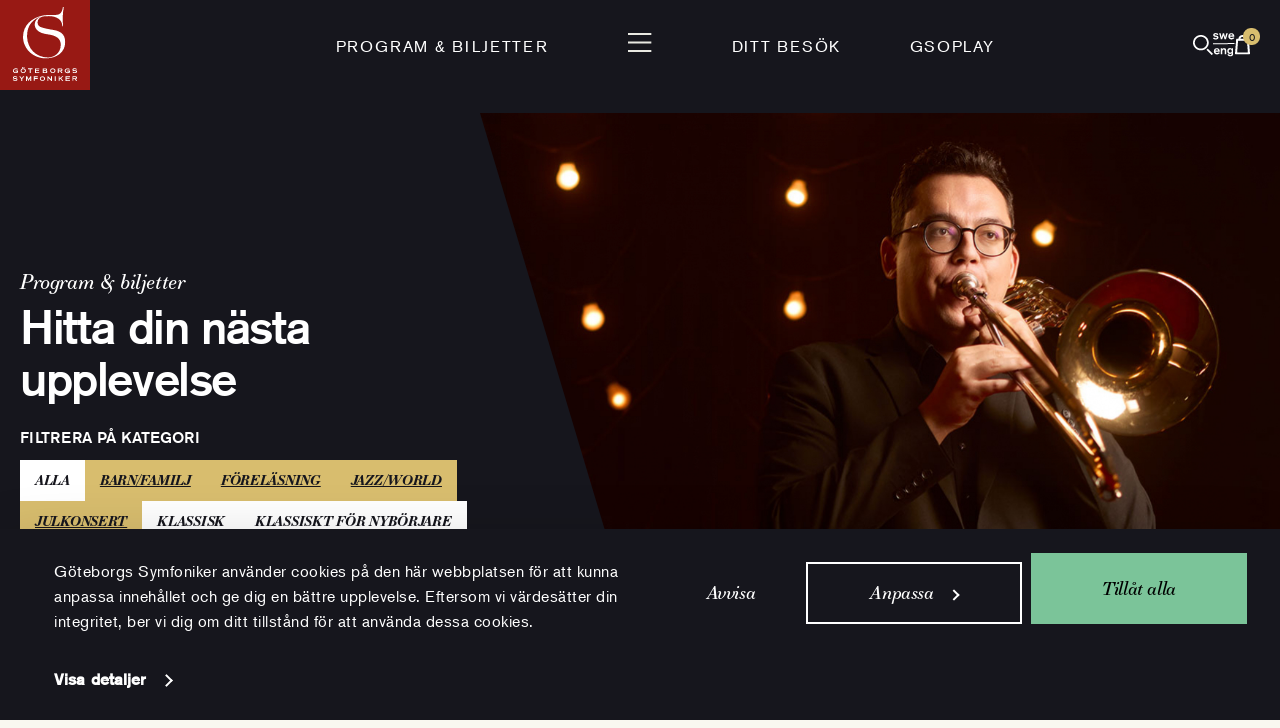

--- FILE ---
content_type: text/html; charset=UTF-8
request_url: https://www.gso.se/program/konserter/?concert_genre%5B0%5D=352&concert_genre%5B1%5D=28&concert_genre%5B2%5D=280&concert_genre%5B3%5D=12&concert_genre%5B4%5D=11&concert_genre%5B5%5D=13
body_size: 16847
content:
<!doctype html>
<html lang="sv-SE" class="">
	<head>
		<meta charset="utf-8" />

		<meta name="viewport" content="width=device-width, initial-scale=1.0" />

		<link rel="apple-touch-icon-precomposed" sizes="57x57" href="https://www.gso.se/wp-content/themes/gso-v2/assets/images/icons/apple-touch-icon-57x57.png" />
		<link rel="apple-touch-icon-precomposed" sizes="114x114" href="https://www.gso.se/wp-content/themes/gso-v2/assets/images/icons/apple-touch-icon-114x114.png" />
		<link rel="apple-touch-icon-precomposed" sizes="72x72" href="https://www.gso.se/wp-content/themes/gso-v2/assets/images/icons/apple-touch-icon-72x72.png" />
		<link rel="apple-touch-icon-precomposed" sizes="144x144" href="https://www.gso.se/wp-content/themes/gso-v2/assets/images/icons/apple-touch-icon-144x144.png" />
		<link rel="apple-touch-icon-precomposed" sizes="60x60" href="https://www.gso.se/wp-content/themes/gso-v2/assets/images/icons/apple-touch-icon-60x60.png" />
		<link rel="apple-touch-icon-precomposed" sizes="120x120" href="https://www.gso.se/wp-content/themes/gso-v2/assets/images/icons/apple-touch-icon-120x120.png" />
		<link rel="apple-touch-icon-precomposed" sizes="76x76" href="https://www.gso.se/wp-content/themes/gso-v2/assets/images/icons/apple-touch-icon-76x76.png" />
		<link rel="apple-touch-icon-precomposed" sizes="152x152" href="https://www.gso.se/wp-content/themes/gso-v2/assets/images/icons/apple-touch-icon-152x152.png" />
		<link rel="icon" type="image/png" href="https://www.gso.se/wp-content/themes/gso-v2/assets/images/icons/favicon-196x196.png" sizes="196x196" />
		<link rel="icon" type="image/png" href="https://www.gso.se/wp-content/themes/gso-v2/assets/images/icons/favicon-96x96.png" sizes="96x96" />
		<link rel="icon" type="image/png" href="https://www.gso.se/wp-content/themes/gso-v2/assets/images/icons/favicon-32x32.png" sizes="32x32" />
		<link rel="icon" type="image/png" href="https://www.gso.se/wp-content/themes/gso-v2/assets/images/icons/favicon-16x16.png" sizes="16x16" />
		<link rel="icon" type="image/png" href="https://www.gso.se/wp-content/themes/gso-v2/assets/images/icons/favicon-128.png" sizes="128x128" />
		<meta name="msapplication-TileImage" content="https://www.gso.se/wp-content/themes/gso-v2/assets/images/icons/mstile-144x144.png" />
		<meta name="apple-mobile-web-app-title" content="GSO">
		<meta name="msapplication-square70x70logo" content="https://www.gso.se/wp-content/themes/gso-v2/assets/images/icons/mstile-70x70.png" />
		<meta name="msapplication-square150x150logo" content="https://www.gso.se/wp-content/themes/gso-v2/assets/images/icons/mstile-150x150.png" />
		<meta name="msapplication-wide310x150logo" content="https://www.gso.se/wp-content/themes/gso-v2/assets/images/icons/mstile-310x150.png" />
		<meta name="msapplication-square310x310logo" content="https://www.gso.se/wp-content/themes/gso-v2/assets/images/icons/mstile-310x310.png" />
		<script>
			var ajaxurl = 'https://www.gso.se/wp-admin/admin-ajax.php?lang=sv';
			window.siteLanguage= 'sv';
			window.languageStrings = {
				emailAddress: 'E-postadress'
			};
		</script>
		<meta name='robots' content='max-image-preview:large' />
	<style>img:is([sizes="auto" i], [sizes^="auto," i]) { contain-intrinsic-size: 3000px 1500px }</style>
	<link rel="alternate" hreflang="sv-se" href="https://www.gso.se/program/konserter/" />
<link rel="alternate" hreflang="en-us" href="https://www.gso.se/en/programme/concerts-2/" />
<link rel="alternate" hreflang="x-default" href="https://www.gso.se/program/konserter/" />
<link rel='stylesheet' id='wp-block-library-css' href='https://www.gso.se/wp-includes/css/dist/block-library/style.min.css?ver=6.8.3' type='text/css' media='all' />
<style id='classic-theme-styles-inline-css' type='text/css'>
/*! This file is auto-generated */
.wp-block-button__link{color:#fff;background-color:#32373c;border-radius:9999px;box-shadow:none;text-decoration:none;padding:calc(.667em + 2px) calc(1.333em + 2px);font-size:1.125em}.wp-block-file__button{background:#32373c;color:#fff;text-decoration:none}
</style>
<style id='global-styles-inline-css' type='text/css'>
:root{--wp--preset--aspect-ratio--square: 1;--wp--preset--aspect-ratio--4-3: 4/3;--wp--preset--aspect-ratio--3-4: 3/4;--wp--preset--aspect-ratio--3-2: 3/2;--wp--preset--aspect-ratio--2-3: 2/3;--wp--preset--aspect-ratio--16-9: 16/9;--wp--preset--aspect-ratio--9-16: 9/16;--wp--preset--color--black: #000000;--wp--preset--color--cyan-bluish-gray: #abb8c3;--wp--preset--color--white: #ffffff;--wp--preset--color--pale-pink: #f78da7;--wp--preset--color--vivid-red: #cf2e2e;--wp--preset--color--luminous-vivid-orange: #ff6900;--wp--preset--color--luminous-vivid-amber: #fcb900;--wp--preset--color--light-green-cyan: #7bdcb5;--wp--preset--color--vivid-green-cyan: #00d084;--wp--preset--color--pale-cyan-blue: #8ed1fc;--wp--preset--color--vivid-cyan-blue: #0693e3;--wp--preset--color--vivid-purple: #9b51e0;--wp--preset--gradient--vivid-cyan-blue-to-vivid-purple: linear-gradient(135deg,rgba(6,147,227,1) 0%,rgb(155,81,224) 100%);--wp--preset--gradient--light-green-cyan-to-vivid-green-cyan: linear-gradient(135deg,rgb(122,220,180) 0%,rgb(0,208,130) 100%);--wp--preset--gradient--luminous-vivid-amber-to-luminous-vivid-orange: linear-gradient(135deg,rgba(252,185,0,1) 0%,rgba(255,105,0,1) 100%);--wp--preset--gradient--luminous-vivid-orange-to-vivid-red: linear-gradient(135deg,rgba(255,105,0,1) 0%,rgb(207,46,46) 100%);--wp--preset--gradient--very-light-gray-to-cyan-bluish-gray: linear-gradient(135deg,rgb(238,238,238) 0%,rgb(169,184,195) 100%);--wp--preset--gradient--cool-to-warm-spectrum: linear-gradient(135deg,rgb(74,234,220) 0%,rgb(151,120,209) 20%,rgb(207,42,186) 40%,rgb(238,44,130) 60%,rgb(251,105,98) 80%,rgb(254,248,76) 100%);--wp--preset--gradient--blush-light-purple: linear-gradient(135deg,rgb(255,206,236) 0%,rgb(152,150,240) 100%);--wp--preset--gradient--blush-bordeaux: linear-gradient(135deg,rgb(254,205,165) 0%,rgb(254,45,45) 50%,rgb(107,0,62) 100%);--wp--preset--gradient--luminous-dusk: linear-gradient(135deg,rgb(255,203,112) 0%,rgb(199,81,192) 50%,rgb(65,88,208) 100%);--wp--preset--gradient--pale-ocean: linear-gradient(135deg,rgb(255,245,203) 0%,rgb(182,227,212) 50%,rgb(51,167,181) 100%);--wp--preset--gradient--electric-grass: linear-gradient(135deg,rgb(202,248,128) 0%,rgb(113,206,126) 100%);--wp--preset--gradient--midnight: linear-gradient(135deg,rgb(2,3,129) 0%,rgb(40,116,252) 100%);--wp--preset--font-size--small: 13px;--wp--preset--font-size--medium: 20px;--wp--preset--font-size--large: 36px;--wp--preset--font-size--x-large: 42px;--wp--preset--spacing--20: 0.44rem;--wp--preset--spacing--30: 0.67rem;--wp--preset--spacing--40: 1rem;--wp--preset--spacing--50: 1.5rem;--wp--preset--spacing--60: 2.25rem;--wp--preset--spacing--70: 3.38rem;--wp--preset--spacing--80: 5.06rem;--wp--preset--shadow--natural: 6px 6px 9px rgba(0, 0, 0, 0.2);--wp--preset--shadow--deep: 12px 12px 50px rgba(0, 0, 0, 0.4);--wp--preset--shadow--sharp: 6px 6px 0px rgba(0, 0, 0, 0.2);--wp--preset--shadow--outlined: 6px 6px 0px -3px rgba(255, 255, 255, 1), 6px 6px rgba(0, 0, 0, 1);--wp--preset--shadow--crisp: 6px 6px 0px rgba(0, 0, 0, 1);}:where(.is-layout-flex){gap: 0.5em;}:where(.is-layout-grid){gap: 0.5em;}body .is-layout-flex{display: flex;}.is-layout-flex{flex-wrap: wrap;align-items: center;}.is-layout-flex > :is(*, div){margin: 0;}body .is-layout-grid{display: grid;}.is-layout-grid > :is(*, div){margin: 0;}:where(.wp-block-columns.is-layout-flex){gap: 2em;}:where(.wp-block-columns.is-layout-grid){gap: 2em;}:where(.wp-block-post-template.is-layout-flex){gap: 1.25em;}:where(.wp-block-post-template.is-layout-grid){gap: 1.25em;}.has-black-color{color: var(--wp--preset--color--black) !important;}.has-cyan-bluish-gray-color{color: var(--wp--preset--color--cyan-bluish-gray) !important;}.has-white-color{color: var(--wp--preset--color--white) !important;}.has-pale-pink-color{color: var(--wp--preset--color--pale-pink) !important;}.has-vivid-red-color{color: var(--wp--preset--color--vivid-red) !important;}.has-luminous-vivid-orange-color{color: var(--wp--preset--color--luminous-vivid-orange) !important;}.has-luminous-vivid-amber-color{color: var(--wp--preset--color--luminous-vivid-amber) !important;}.has-light-green-cyan-color{color: var(--wp--preset--color--light-green-cyan) !important;}.has-vivid-green-cyan-color{color: var(--wp--preset--color--vivid-green-cyan) !important;}.has-pale-cyan-blue-color{color: var(--wp--preset--color--pale-cyan-blue) !important;}.has-vivid-cyan-blue-color{color: var(--wp--preset--color--vivid-cyan-blue) !important;}.has-vivid-purple-color{color: var(--wp--preset--color--vivid-purple) !important;}.has-black-background-color{background-color: var(--wp--preset--color--black) !important;}.has-cyan-bluish-gray-background-color{background-color: var(--wp--preset--color--cyan-bluish-gray) !important;}.has-white-background-color{background-color: var(--wp--preset--color--white) !important;}.has-pale-pink-background-color{background-color: var(--wp--preset--color--pale-pink) !important;}.has-vivid-red-background-color{background-color: var(--wp--preset--color--vivid-red) !important;}.has-luminous-vivid-orange-background-color{background-color: var(--wp--preset--color--luminous-vivid-orange) !important;}.has-luminous-vivid-amber-background-color{background-color: var(--wp--preset--color--luminous-vivid-amber) !important;}.has-light-green-cyan-background-color{background-color: var(--wp--preset--color--light-green-cyan) !important;}.has-vivid-green-cyan-background-color{background-color: var(--wp--preset--color--vivid-green-cyan) !important;}.has-pale-cyan-blue-background-color{background-color: var(--wp--preset--color--pale-cyan-blue) !important;}.has-vivid-cyan-blue-background-color{background-color: var(--wp--preset--color--vivid-cyan-blue) !important;}.has-vivid-purple-background-color{background-color: var(--wp--preset--color--vivid-purple) !important;}.has-black-border-color{border-color: var(--wp--preset--color--black) !important;}.has-cyan-bluish-gray-border-color{border-color: var(--wp--preset--color--cyan-bluish-gray) !important;}.has-white-border-color{border-color: var(--wp--preset--color--white) !important;}.has-pale-pink-border-color{border-color: var(--wp--preset--color--pale-pink) !important;}.has-vivid-red-border-color{border-color: var(--wp--preset--color--vivid-red) !important;}.has-luminous-vivid-orange-border-color{border-color: var(--wp--preset--color--luminous-vivid-orange) !important;}.has-luminous-vivid-amber-border-color{border-color: var(--wp--preset--color--luminous-vivid-amber) !important;}.has-light-green-cyan-border-color{border-color: var(--wp--preset--color--light-green-cyan) !important;}.has-vivid-green-cyan-border-color{border-color: var(--wp--preset--color--vivid-green-cyan) !important;}.has-pale-cyan-blue-border-color{border-color: var(--wp--preset--color--pale-cyan-blue) !important;}.has-vivid-cyan-blue-border-color{border-color: var(--wp--preset--color--vivid-cyan-blue) !important;}.has-vivid-purple-border-color{border-color: var(--wp--preset--color--vivid-purple) !important;}.has-vivid-cyan-blue-to-vivid-purple-gradient-background{background: var(--wp--preset--gradient--vivid-cyan-blue-to-vivid-purple) !important;}.has-light-green-cyan-to-vivid-green-cyan-gradient-background{background: var(--wp--preset--gradient--light-green-cyan-to-vivid-green-cyan) !important;}.has-luminous-vivid-amber-to-luminous-vivid-orange-gradient-background{background: var(--wp--preset--gradient--luminous-vivid-amber-to-luminous-vivid-orange) !important;}.has-luminous-vivid-orange-to-vivid-red-gradient-background{background: var(--wp--preset--gradient--luminous-vivid-orange-to-vivid-red) !important;}.has-very-light-gray-to-cyan-bluish-gray-gradient-background{background: var(--wp--preset--gradient--very-light-gray-to-cyan-bluish-gray) !important;}.has-cool-to-warm-spectrum-gradient-background{background: var(--wp--preset--gradient--cool-to-warm-spectrum) !important;}.has-blush-light-purple-gradient-background{background: var(--wp--preset--gradient--blush-light-purple) !important;}.has-blush-bordeaux-gradient-background{background: var(--wp--preset--gradient--blush-bordeaux) !important;}.has-luminous-dusk-gradient-background{background: var(--wp--preset--gradient--luminous-dusk) !important;}.has-pale-ocean-gradient-background{background: var(--wp--preset--gradient--pale-ocean) !important;}.has-electric-grass-gradient-background{background: var(--wp--preset--gradient--electric-grass) !important;}.has-midnight-gradient-background{background: var(--wp--preset--gradient--midnight) !important;}.has-small-font-size{font-size: var(--wp--preset--font-size--small) !important;}.has-medium-font-size{font-size: var(--wp--preset--font-size--medium) !important;}.has-large-font-size{font-size: var(--wp--preset--font-size--large) !important;}.has-x-large-font-size{font-size: var(--wp--preset--font-size--x-large) !important;}
:where(.wp-block-post-template.is-layout-flex){gap: 1.25em;}:where(.wp-block-post-template.is-layout-grid){gap: 1.25em;}
:where(.wp-block-columns.is-layout-flex){gap: 2em;}:where(.wp-block-columns.is-layout-grid){gap: 2em;}
:root :where(.wp-block-pullquote){font-size: 1.5em;line-height: 1.6;}
</style>
<link rel='stylesheet' id='contact-form-7-css' href='https://www.gso.se/wp-content/plugins/contact-form-7/includes/css/styles.css?ver=6.0.6' type='text/css' media='all' />
<link rel='stylesheet' id='main-stylesheet-css' href='https://www.gso.se/wp-content/themes/gso-v2/assets/styles/app.css?id=e641d629f8efd3a2441f&#038;ver=6.8.3' type='text/css' media='all' />
<script type="text/javascript" id="main-script-js-extra">
/* <![CDATA[ */
var tpl_url = {"template_url":"https:\/\/www.gso.se\/wp-content\/themes\/gso-v2"};
/* ]]> */
</script>
<script type="text/javascript" src="https://www.gso.se/wp-content/themes/gso-v2/assets/scripts/app.js?id=1b7c58d6480908e4a62a&amp;ver=6.8.3" id="main-script-js"></script>
<link rel="https://api.w.org/" href="https://www.gso.se/wp-json/" /><link rel="alternate" title="JSON" type="application/json" href="https://www.gso.se/wp-json/wp/v2/pages/2656" /><link rel="alternate" title="oEmbed (JSON)" type="application/json+oembed" href="https://www.gso.se/wp-json/oembed/1.0/embed?url=https%3A%2F%2Fwww.gso.se%2Fprogram%2Fkonserter%2F" />
<link rel="alternate" title="oEmbed (XML)" type="text/xml+oembed" href="https://www.gso.se/wp-json/oembed/1.0/embed?url=https%3A%2F%2Fwww.gso.se%2Fprogram%2Fkonserter%2F&#038;format=xml" />
<meta name="generator" content="WPML ver:4.7.6 stt:1,52;" />
<meta name="description" content="Konserter i Göteborg - hitta din nästa upplevelse i Göteborgs Konserthus! Klassisk musik, jazz, stand up, pop, världsmusik, poddare och mycket mer.">    <meta property="og:title" content="Hitta konsert" />
    <meta property="og:type" content="article" />
    <meta property="og:image" content="https://www.gso.se/wp-content/uploads/2026/01/gso-2526-arno03391-2-1920x1254-foto-nadim-elazzeh_750x750_acf_cropped-3.jpg" />
    <meta property="og:image:width" content="750" />
    <meta property="og:image:height" content="750" />
    <meta property="og:description" content="Hitta din nästa upplevelse i Göteborgs Konserthus." />
    <meta property="og:site_name" content="Göteborgs Symfoniker" />
  <link rel="canonical" href="https://www.gso.se/program/konserter/" />

		<title>Hitta konsert | Göteborgs Konserthus</title>

	</head>
    <body class="wp-singular page-template page-template-templates page-template-concert-filter page-template-templatesconcert-filter-php page page-id-2656 page-child parent-pageid-18 wp-theme-gso-v2">

		<!-- Google Tag Manager -->
		<noscript><iframe src="//www.googletagmanager.com/ns.html?id=GTM-TFZHGW"
		height="0" width="0" style="display:none;visibility:hidden"></iframe></noscript>
		<script>(function(w,d,s,l,i){w[l]=w[l]||[];w[l].push({'gtm.start':
		new Date().getTime(),event:'gtm.js'});var f=d.getElementsByTagName(s)[0],
		j=d.createElement(s),dl=l!='dataLayer'?'&l='+l:'';j.async=true;j.src=
		'//www.googletagmanager.com/gtm.js?id='+i+dl;f.parentNode.insertBefore(j,f);
		})(window,document,'script','dataLayer','GTM-TFZHGW');</script>
		<!-- End Google Tag Manager -->
		<header id="page-header">
			<nav id="top-bar" aria-label="Toppmeny">
				<a class="top-bar-logo" href="https://www.gso.se/" rel="home">
					<img alt="Göteborgs Symfoniker" src="https://www.gso.se/wp-content/themes/gso-v2/assets/images/gso-top-logo.svg?id=c74af9de2077fc8b18cd" />
				</a>

				<div class="top-bar-menu">
					<div class="top-bar-menu-left">
																						<a
		href="/program/konserter"
		class=""
					>Program &amp; Biljetter</a>
																												</div>
								<div class="top-bar-menu-center">
								<button aria-controls="site-navigation" aria-expanded="false">
									<img
										src="https://www.gso.se/wp-content/themes/gso-v2/assets/images/menu-open.svg?id=96ccccc55b87a5ea71c5"
										alt="Öppna sidnavigering"
									>
								</button>
								</div>
								<div class="top-bar-menu-right">
																													<a
		href="/ditt-besok/"
		class=""
					>Ditt besök</a>
																													<a
		href="https://www.gso.se/gsoplay/"
		class=""
					>GSOplay</a>
																		</div>
				</div>

				<div class="top-bar-icons">
					<button class="last-seen hidden" aria-controls="header-last-seen" aria-expanded="false">
						<img src="https://www.gso.se/wp-content/themes/gso-v2/assets/images/gso-icons/eye.svg" alt="Senast visade">
					</button>
					<button class="search mobile:order-first" aria-controls="site-search" aria-expanded="false">
						<img src="https://www.gso.se/wp-content/themes/gso-v2/assets/images/gso-icons/search.svg" alt="Sök">
					</button>
					<a class="language mobile:hidden" href="https://www.gso.se/en/programme/concerts-2/">
						<img
							src="https://www.gso.se/wp-content/themes/gso-v2/assets/images/gso-icons/lang.svg"
							alt="swe/eng - Byt språk till Engelska"
						>
					</a>
					<button class="cart" aria-controls="header-cart" aria-expanded="false">
						<img src="https://www.gso.se/wp-content/themes/gso-v2/assets/images/gso-icons/cart.svg" alt="Varukorg">
						<span class="badge cart-count hidden">0</span>
					</button>
				</div>
			</nav>

			
			<div id="header-cart">
			    <div class="popover-indicator"></div>
			    <button class="button-close" aria-controls="header-cart" aria-expanded="false">
				<img
				    src="https://www.gso.se/wp-content/themes/gso-v2/assets/images/menu-close.svg?id=33453ec979232c71b75c"
				    alt="Stäng varukorg"
				>
			    </button>
					<div class="content" data-currency="kr" data-iframe-url="https://tickets.gso.se/sv/itix" data-locale="sv">
					<h6 class="header">Varukorg</h6>
					<p class="body">Varukorgen är tom</p>
					<div class="has-items hidden">
						<div class="gso-box-list compact-rows"></div>
						<a
								class="to-cart-checkout"
								href="https://tickets.gso.se/sv/buyingflow/purchase/"
								>Betala</a>
					</div>

				</div>
			</div>

			<div id="header-last-seen">
			    <div class="popover-indicator"></div>
			    <button class="button-close" aria-controls="header-last-seen" aria-expanded="false">
				<img
				    src="https://www.gso.se/wp-content/themes/gso-v2/assets/images/menu-close.svg?id=33453ec979232c71b75c"
				    alt="Stäng senast visade"
				>
			    </button>
			    <div class="content">
					<h6 class="header">Senast visade</h6>
					<p class="body">Inga visade konserter</p>
					<div class="gso-box-list compact-rows hidden"></div>
			    </div>
			</div>
		</header>

		<nav id="site-navigation" aria-label="Huvudmeny">
			<div class="site-navigation-bar">
				<div class="site-navigation-bar-icons-left">
					<a class="my-pages"
					   data-subscriber-url="https://www.gso.se/webbprofil-abonnent/"
					   data-regular-url="https://www.gso.se/webbprofil/"
					   data-create-profile-url="https://www.gso.se/skapa-en-webbprofil/"
					   href="https://www.gso.se/skapa-en-webbprofil/">
						<img src="https://www.gso.se/wp-content/themes/gso-v2/assets/images/gso-icons/person.svg" alt="Min webbprofil">
						<span>Min webbprofil</span>
					</a>

					<a class="language-small desktop:hidden" href="https://www.gso.se/en/programme/concerts-2/">
						<img
							src="https://www.gso.se/wp-content/themes/gso-v2/assets/images/gso-icons/lang.svg"
							alt="swe/eng - Byt språk till Engelska"
						>
					</a>
				</div>
				<button class="site-navigation-close" aria-controls="site-navigation" aria-expanded="false" aria-label="Stäng navigation">
					<img
						src="https://www.gso.se/wp-content/themes/gso-v2/assets/images/menu-close.svg?id=33453ec979232c71b75c"
						alt=""
					>
				</button>
				<div class="site-navigation-bar-icons-right">
					<button class="search" aria-controls="site-search" aria-expanded="false">
						<img src="https://www.gso.se/wp-content/themes/gso-v2/assets/images/gso-icons/search.svg" alt="Sök">
					</button>
					<button class="last-seen hidden desktop:hidden" aria-controls="header-last-seen" aria-expanded="false">
						<img src="https://www.gso.se/wp-content/themes/gso-v2/assets/images/gso-icons/eye.svg" alt="Senast visade">
					</button>
					<a class="language mobile:hidden" href="https://www.gso.se/en/programme/concerts-2/">
						<img
							src="https://www.gso.se/wp-content/themes/gso-v2/assets/images/gso-icons/lang.svg"
							alt="swe/eng - Byt språk till Engelska"
						>
					</a>
					<button class="cart" aria-controls="header-cart" aria-expanded="false">
						<img src="https://www.gso.se/wp-content/themes/gso-v2/assets/images/gso-icons/cart.svg" alt="Varukorg">
						<span class="badge cart-count hidden">0</span>
					</button>
				</div>
			</div>
							<ul class="menu site-navigation-content site-navigation-content-desktop">
														
								<li class="site-navigation-content-item ">							<a
		href="https://www.gso.se/program/konserter/"
		class=""
					>Program &amp; biljetter</a>

													<ul class="menu" >
																																			<li>
											<a
		href="https://www.gso.se/program/presentkort/"
		class=""
					>Presentkort</a>
									</li>
																										<li>
											<a
		href="https://www.gso.se/program/abonnemang/"
		class=""
					>Abonnemang</a>
									</li>
																										<li>
											<a
		href="https://www.gso.se/program/biljettinformation/"
		class=""
					>Biljettinformation</a>
									</li>
															</ul>
																						
				</li>				<li class="site-navigation-content-item ">							<a
		href="https://www.gso.se/ditt-besok/"
		class=""
					>Ditt besök</a>

													<ul class="menu" >
																																			<li>
											<a
		href="https://www.gso.se/ditt-besok/upplevelsen/"
		class=""
					>Upplevelsen</a>
									</li>
																										<li>
											<a
		href="https://www.gso.se/ditt-besok/mat-dryck/"
		class=""
					>Mat &amp; dryck</a>
									</li>
																										<li>
											<a
		href="https://www.gso.se/ditt-besok/tillganglighet/"
		class=""
					>Tillgänglighet</a>
									</li>
																										<li>
											<a
		href="https://www.gso.se/ditt-besok/ett-tryggt-och-sakert-besok/"
		class=""
					>Tryggt &amp; säkert besök</a>
									</li>
															</ul>
																						
				</li>				<li class="site-navigation-content-item gsoplay">							<a
		href="https://www.gso.se/gsoplay/"
		class="gsoplay"
					><i class="gso-icon-gsoplay"></i>GSOplay</a>

																						
				</li>				<li class="site-navigation-content-item ">							<a
		href="https://www.gso.se/goteborgs-symfoniker/"
		class=""
					>Göteborgs Symfoniker</a>

													<ul class="menu" >
																																			<li>
											<a
		href="https://www.gso.se/goteborgs-symfoniker/orkestern/"
		class=""
					>Orkestern</a>
									</li>
																										<li>
											<a
		href="https://www.gso.se/goteborgs-symfoniker/dirigenter/"
		class=""
					>Dirigenter</a>
									</li>
																										<li>
											<a
		href="https://www.gso.se/goteborgs-symfoniker/korer-ensembler/"
		class=""
					>Körer &amp; ensembler</a>
									</li>
																										<li>
											<a
		href="https://www.gso.se/goteborgs-symfoniker/partners-samarbeten/"
		class=""
					>Partners &amp; samarbeten</a>
									</li>
															</ul>
																						
				</li>				<li class="site-navigation-content-item ">							<a
		href="https://www.gso.se/konserthuset/"
		class=""
					>Konserthuset</a>

													<ul class="menu" >
																																			<li>
											<a
		href="https://www.gso.se/konserthuset/husets-scener/"
		class=""
					>Våra scener</a>
									</li>
																										<li>
											<a
		href="https://www.gso.se/konserthuset/hyr-konserthuset/"
		class=""
					>Hyra Konserthuset</a>
									</li>
																										<li>
											<a
		href="https://www.gso.se/konserthuset/konst-i-konserthuset/"
		class=""
					>Konst i Konserthuset</a>
									</li>
																										<li>
											<a
		href="https://www.gso.se/konserthuset/orgel-i-goteborgs-konserthus/"
		class=""
					>Orgel i Konserthuset</a>
									</li>
															</ul>
																						
				</li>				<li class="site-navigation-content-item ">							<a
		href="https://www.gso.se/upptack/"
		class=""
					>Upptäck</a>

													<ul class="menu" >
																																			<li>
											<a
		href="https://www.gso.se/upptack/kompositorer/"
		class=""
					>Lär känna kompositörerna</a>
									</li>
																										<li>
											<a
		href="https://www.gso.se/upptack/chatt-tone/"
		class=""
					>Utforska med Tone</a>
									</li>
																										<li>
											<a
		href="https://www.gso.se/upptack/ordlista/orkesterinstrumenten/"
		class=""
					>Orkesterinstrumenten</a>
									</li>
																										<li>
											<a
		href="https://www.gso.se/upptack/podiet/"
		class=""
					>Klassiska magasinet Podiet</a>
									</li>
																										<li>
											<a
		href="https://www.gso.se/upptack/podd/"
		class=""
					>Podd</a>
									</li>
																										<li>
											<a
		href="https://www.gso.se/upptack/blogg/"
		class=""
					>Blogg</a>
									</li>
																										<li>
											<a
		href="https://www.gso.se/upptack/press/"
		class=""
					>Press</a>
									</li>
															</ul>
																						
				</li>				<li class="site-navigation-content-item ">							<a
		href="https://www.gso.se/barn-unga/"
		class=""
					>Barn &amp; Unga</a>

													<ul class="menu" >
																																			<li>
											<a
		href="https://www.gso.se/barn-unga/skolkonserter/"
		class=""
					>Skolkonserter</a>
									</li>
																										<li>
											<a
		href="https://www.gso.se/barn-unga/spelaochsjung/"
		class=""
					>Spela &amp; sjung hos oss</a>
									</li>
																										<li>
											<a
		href="https://www.gso.se/barn-unga/spelaochsjung/side-by-side/"
		class=""
					>Musiklägret Side by Side</a>
									</li>
																										<li>
											<a
		href="https://www.gso.se/barn-unga/for-pedagoger/"
		class=""
					>För pedagoger</a>
									</li>
																										<li>
											<a
		href="https://www.gso.se/barn-unga/octomonk/"
		class=""
					>Plugga med Octomonk</a>
									</li>
																										<li>
											<a
		href="https://www.gso.se/barn-unga/studiebesok/"
		class=""
					>Studiebesök</a>
									</li>
															</ul>
																						
				</li>				<li class="site-navigation-content-item ">							<a
		href="https://www.gso.se/organisationen/"
		class=""
					>Organisationen</a>

																						
															<a
		href="https://www.gso.se/organisationen/hallbarhet/"
		class=""
					>Hållbarhet</a>

																						
															<a
		href="https://www.gso.se/kontakt-oppettider/"
		class=""
					>Kontakt &amp; öppettider</a>

																						
															<a
		href="https://www.gso.se/for-foretag/"
		class=""
					>För företag</a>

																													</li>
								</ul>
							<ul class="menu site-navigation-content site-navigation-content-mobile">
														
								<li class="site-navigation-content-item ">							<a
		href="https://www.gso.se/program/konserter/"
		class=""
				data-submenu-id="site-navigation-submenu-75110" aria-controls="site-navigation-submenu-75110" aria-expanded="false"	>Program &amp; biljetter</a>

													<ul class="menu"  id="site-navigation-submenu-75110">
																										<li>
											<a
		href="https://www.gso.se/program/konserter/"
		class="mobile-only"
					>Program &amp; biljetter</a>
									</li>
																										<li>
											<a
		href="https://www.gso.se/program/presentkort/"
		class=""
					>Presentkort</a>
									</li>
																										<li>
											<a
		href="https://www.gso.se/program/abonnemang/"
		class=""
					>Abonnemang</a>
									</li>
																										<li>
											<a
		href="https://www.gso.se/program/biljettinformation/"
		class=""
					>Biljettinformation</a>
									</li>
															</ul>
																						
				</li>				<li class="site-navigation-content-item ">							<a
		href="https://www.gso.se/ditt-besok/"
		class=""
				data-submenu-id="site-navigation-submenu-75115" aria-controls="site-navigation-submenu-75115" aria-expanded="false"	>Ditt besök</a>

													<ul class="menu"  id="site-navigation-submenu-75115">
																										<li>
											<a
		href="https://www.gso.se/ditt-besok/"
		class="mobile-only"
					>Planera ditt besök</a>
									</li>
																										<li>
											<a
		href="https://www.gso.se/ditt-besok/upplevelsen/"
		class=""
					>Upplevelsen</a>
									</li>
																										<li>
											<a
		href="https://www.gso.se/ditt-besok/mat-dryck/"
		class=""
					>Mat &amp; dryck</a>
									</li>
																										<li>
											<a
		href="https://www.gso.se/ditt-besok/tillganglighet/"
		class=""
					>Tillgänglighet</a>
									</li>
																										<li>
											<a
		href="https://www.gso.se/ditt-besok/ett-tryggt-och-sakert-besok/"
		class=""
					>Tryggt &amp; säkert besök</a>
									</li>
															</ul>
																						
				</li>				<li class="site-navigation-content-item gsoplay">							<a
		href="https://www.gso.se/gsoplay/"
		class="gsoplay"
					><i class="gso-icon-gsoplay"></i>GSOplay</a>

																						
				</li>				<li class="site-navigation-content-item ">							<a
		href="https://www.gso.se/goteborgs-symfoniker/"
		class=""
				data-submenu-id="site-navigation-submenu-75171" aria-controls="site-navigation-submenu-75171" aria-expanded="false"	>Göteborgs Symfoniker</a>

													<ul class="menu"  id="site-navigation-submenu-75171">
																										<li>
											<a
		href="https://www.gso.se/goteborgs-symfoniker/"
		class="mobile-only"
					>Göteborgs Symfoniker</a>
									</li>
																										<li>
											<a
		href="https://www.gso.se/goteborgs-symfoniker/orkestern/"
		class=""
					>Orkestern</a>
									</li>
																										<li>
											<a
		href="https://www.gso.se/goteborgs-symfoniker/dirigenter/"
		class=""
					>Dirigenter</a>
									</li>
																										<li>
											<a
		href="https://www.gso.se/goteborgs-symfoniker/korer-ensembler/"
		class=""
					>Körer &amp; ensembler</a>
									</li>
																										<li>
											<a
		href="https://www.gso.se/goteborgs-symfoniker/partners-samarbeten/"
		class=""
					>Partners &amp; samarbeten</a>
									</li>
															</ul>
																						
				</li>				<li class="site-navigation-content-item ">							<a
		href="https://www.gso.se/konserthuset/"
		class=""
				data-submenu-id="site-navigation-submenu-75179" aria-controls="site-navigation-submenu-75179" aria-expanded="false"	>Konserthuset</a>

													<ul class="menu"  id="site-navigation-submenu-75179">
																										<li>
											<a
		href="https://www.gso.se/konserthuset/"
		class="mobile-only"
					>Konserthuset</a>
									</li>
																										<li>
											<a
		href="https://www.gso.se/konserthuset/husets-scener/"
		class=""
					>Våra scener</a>
									</li>
																										<li>
											<a
		href="https://www.gso.se/konserthuset/hyr-konserthuset/"
		class=""
					>Hyra Konserthuset</a>
									</li>
																										<li>
											<a
		href="https://www.gso.se/konserthuset/konst-i-konserthuset/"
		class=""
					>Konst i Konserthuset</a>
									</li>
																										<li>
											<a
		href="https://www.gso.se/konserthuset/orgel-i-goteborgs-konserthus/"
		class=""
					>Orgel i Konserthuset</a>
									</li>
															</ul>
																						
				</li>				<li class="site-navigation-content-item ">							<a
		href="https://www.gso.se/upptack/"
		class=""
				data-submenu-id="site-navigation-submenu-75203" aria-controls="site-navigation-submenu-75203" aria-expanded="false"	>Upptäck</a>

													<ul class="menu"  id="site-navigation-submenu-75203">
																										<li>
											<a
		href="https://www.gso.se/upptack/"
		class="mobile-only"
					>Upptäck</a>
									</li>
																										<li>
											<a
		href="https://www.gso.se/upptack/kompositorer/"
		class=""
					>Lär känna kompositörerna</a>
									</li>
																										<li>
											<a
		href="https://www.gso.se/upptack/chatt-tone/"
		class=""
					>Utforska med Tone</a>
									</li>
																										<li>
											<a
		href="https://www.gso.se/upptack/ordlista/orkesterinstrumenten/"
		class=""
					>Orkesterinstrumenten</a>
									</li>
																										<li>
											<a
		href="https://www.gso.se/upptack/podiet/"
		class=""
					>Klassiska magasinet Podiet</a>
									</li>
																										<li>
											<a
		href="https://www.gso.se/upptack/podd/"
		class=""
					>Podd</a>
									</li>
																										<li>
											<a
		href="https://www.gso.se/upptack/blogg/"
		class=""
					>Blogg</a>
									</li>
																										<li>
											<a
		href="https://www.gso.se/upptack/press/"
		class=""
					>Press</a>
									</li>
															</ul>
																						
				</li>				<li class="site-navigation-content-item ">							<a
		href="https://www.gso.se/barn-unga/"
		class=""
				data-submenu-id="site-navigation-submenu-75211" aria-controls="site-navigation-submenu-75211" aria-expanded="false"	>Barn &amp; Unga</a>

													<ul class="menu"  id="site-navigation-submenu-75211">
																										<li>
											<a
		href="https://www.gso.se/barn-unga/"
		class="mobile-only"
					>Barn &amp; Unga</a>
									</li>
																										<li>
											<a
		href="https://www.gso.se/barn-unga/skolkonserter/"
		class=""
					>Skolkonserter</a>
									</li>
																										<li>
											<a
		href="https://www.gso.se/barn-unga/spelaochsjung/"
		class=""
					>Spela &amp; sjung hos oss</a>
									</li>
																										<li>
											<a
		href="https://www.gso.se/barn-unga/spelaochsjung/side-by-side/"
		class=""
					>Musiklägret Side by Side</a>
									</li>
																										<li>
											<a
		href="https://www.gso.se/barn-unga/for-pedagoger/"
		class=""
					>För pedagoger</a>
									</li>
																										<li>
											<a
		href="https://www.gso.se/barn-unga/octomonk/"
		class=""
					>Plugga med Octomonk</a>
									</li>
																										<li>
											<a
		href="https://www.gso.se/barn-unga/studiebesok/"
		class=""
					>Studiebesök</a>
									</li>
															</ul>
																						
				</li>				<li class="site-navigation-content-item ">							<a
		href="https://www.gso.se/organisationen/"
		class=""
					>Organisationen</a>

																						
															<a
		href="https://www.gso.se/organisationen/hallbarhet/"
		class=""
					>Hållbarhet</a>

																						
															<a
		href="https://www.gso.se/kontakt-oppettider/"
		class=""
					>Kontakt &amp; öppettider</a>

																						
															<a
		href="https://www.gso.se/for-foretag/"
		class=""
					>För företag</a>

																													</li>
								</ul>
					</nav>

		<div id="site-search">
			<div class="site-search-bar">
				<div class="site-search-bar-icons-left">
				</div>
				<button class="site-search-close" aria-controls="site-search" aria-expanded="false">
					<img
						src="https://www.gso.se/wp-content/themes/gso-v2/assets/images/menu-close.svg?id=33453ec979232c71b75c"
						alt="Stäng sök"
					>
				</button>
				<div class="site-search-bar-icons-right">
				</div>
			</div>

			<div class="site-search-content">
				<div class="gso-block form-search-large">
	<form role="search" method="get" action="https://www.gso.se/">
	
	<div class="search-input">
		<label for="9263bf65-01a9-43b4-906d-f664bad0f871-search">
			<img src="https://www.gso.se/wp-content/themes/gso-v2/assets/images/gso-icons/search.svg" alt="Sök efter:">
		</label>
		<input
			id="9263bf65-01a9-43b4-906d-f664bad0f871-search"
			type="text"
			name="s"
			value=""
			placeholder="Vad letar du efter?"
			required
		>
	</div>

	<button type="submit">
		Sök	</button>
</form>
</div>
				<p>Tryck ESC för att stänga sökfältet</p>
			</div>
		</div>

		<header id="page-header-print">
			<img alt="Göteborgs Symfoniker" src="https://www.gso.se/wp-content/themes/gso-v2/assets/images/gso-print-logo.jpg?id=ace102e3cceadd8d9a3b">
		</header>

		<section id="page-container" role="main">

<section class="gso-block hero-medium">
	<div class="media-box">
		<img class="media mobile:hidden" src="https://www.gso.se/wp-content/uploads/2026/01/gso-2526-arno03391-2-1920x1254-foto-nadim-elazzeh_1920x860_acf_cropped-1.jpg" alt="">
		<img class="media desktop:hidden" src="https://www.gso.se/wp-content/uploads/2026/01/gso-2526-arno03391-2-1920x1254-foto-nadim-elazzeh_1920x860_acf_cropped-1.jpg" alt="">
	</div>

    <div class="top-shadow"></div>

    <div class="content-box">
		<div class="content">
			<h1 class="header">
				<span class="preheader">Program &amp; biljetter</span>
				Hitta din nästa upplevelse			</h1>

			<div class="gso-block section-category-filter-buttons">
			<h2 class="header">Filtrera på kategori</h2>
		<div class="buttons">
					<a
				href=""
				class=""
							>
				Alla 			</a>
					<a
				href="?concert_genre%5B0%5D=352&#038;concert_genre%5B1%5D=28&#038;concert_genre%5B2%5D=280&#038;concert_genre%5B3%5D=12&#038;concert_genre%5B5%5D=13"
				class="active"
							>
				Barn/familj <span class="sr-only">(Aktiv)</span>			</a>
					<a
				href="?concert_genre%5B0%5D=352&#038;concert_genre%5B1%5D=28&#038;concert_genre%5B2%5D=280&#038;concert_genre%5B4%5D=11&#038;concert_genre%5B5%5D=13"
				class="active"
							>
				Föreläsning <span class="sr-only">(Aktiv)</span>			</a>
					<a
				href="?concert_genre%5B0%5D=352&#038;concert_genre%5B1%5D=28&#038;concert_genre%5B2%5D=280&#038;concert_genre%5B3%5D=12&#038;concert_genre%5B4%5D=11"
				class="active"
							>
				Jazz/world <span class="sr-only">(Aktiv)</span>			</a>
					<a
				href="?concert_genre%5B1%5D=28&#038;concert_genre%5B2%5D=280&#038;concert_genre%5B3%5D=12&#038;concert_genre%5B4%5D=11&#038;concert_genre%5B5%5D=13"
				class="active"
							>
				Julkonsert <span class="sr-only">(Aktiv)</span>			</a>
					<a
				href="?concert_genre%5B0%5D=352&#038;concert_genre%5B1%5D=28&#038;concert_genre%5B2%5D=280&#038;concert_genre%5B3%5D=12&#038;concert_genre%5B4%5D=11&#038;concert_genre%5B5%5D=13&#038;concert_genre%5B6%5D=14"
				class=""
							>
				Klassisk 			</a>
					<a
				href="?concert_genre%5B0%5D=352&#038;concert_genre%5B1%5D=28&#038;concert_genre%5B2%5D=280&#038;concert_genre%5B3%5D=12&#038;concert_genre%5B4%5D=11&#038;concert_genre%5B5%5D=13&#038;concert_genre%5B6%5D=316"
				class=""
							>
				Klassiskt för nybörjare 			</a>
					<a
				href="?concert_genre%5B0%5D=352&#038;concert_genre%5B1%5D=28&#038;concert_genre%5B3%5D=12&#038;concert_genre%5B4%5D=11&#038;concert_genre%5B5%5D=13"
				class="active"
							>
				Orgel <span class="sr-only">(Aktiv)</span>			</a>
					<a
				href="?concert_genre%5B0%5D=352&#038;concert_genre%5B1%5D=28&#038;concert_genre%5B2%5D=280&#038;concert_genre%5B3%5D=12&#038;concert_genre%5B4%5D=11&#038;concert_genre%5B5%5D=13&#038;concert_genre%5B6%5D=15"
				class=""
							>
				Pop/rock 			</a>
					<a
				href="?concert_genre%5B0%5D=352&#038;concert_genre%5B1%5D=28&#038;concert_genre%5B2%5D=280&#038;concert_genre%5B3%5D=12&#038;concert_genre%5B4%5D=11&#038;concert_genre%5B5%5D=13&#038;concert_genre%5B6%5D=16"
				class=""
							>
				Show/stå upp/spex 			</a>
					<a
				href="?concert_genre%5B0%5D=352&#038;concert_genre%5B2%5D=280&#038;concert_genre%5B3%5D=12&#038;concert_genre%5B4%5D=11&#038;concert_genre%5B5%5D=13"
				class="active"
							>
				Skola <span class="sr-only">(Aktiv)</span>			</a>
					<a
				href="?concert_genre%5B0%5D=352&#038;concert_genre%5B1%5D=28&#038;concert_genre%5B2%5D=280&#038;concert_genre%5B3%5D=12&#038;concert_genre%5B4%5D=11&#038;concert_genre%5B5%5D=13&#038;concert_genre%5B6%5D=336"
				class=""
							>
				Göteborgs Symfoniker 			</a>
			</div>
</div>
		</div>
    </div>
</section>



  <div class="gso-container-center-sm">
    <form method="GET" id="concert-filter-form" class="initially-hidden">
		<button type="button" aria-controls="concert-filter-form" aria-expanded="false">
		  <img src="https://www.gso.se/wp-content/themes/gso-v2/assets/images/arrows/light-up.svg" alt="">
		  Dölj avancerad sökning
      </button>

					<input type="hidden" name="concert_genre[]" value="352">
						<input type="hidden" name="concert_genre[]" value="28">
						<input type="hidden" name="concert_genre[]" value="280">
						<input type="hidden" name="concert_genre[]" value="12">
						<input type="hidden" name="concert_genre[]" value="11">
						<input type="hidden" name="concert_genre[]" value="13">
			
      <input type="hidden" name="show_dates" value="">

      <div class="fields">
		  <label>
		    Från datum			<div class="field">
			  <!--<i class="gso-icon-add-to-calendar"></i>-->

			  <input type="date" name="concert_start" autocomplete="off" value="" >

			</div>
		  </label>
		  <label>Till datum	<div class="field">
		<!--<i class="gso-icon-add-to-calendar"></i>-->
	  <input type="date" name="concert_end" autocomplete="off" value="" placeholder="">
	</div>
		  </label>
		  <label
			  >Sök konsert	<div class="field">
	  <i class="gso-icon-search"></i>
	  <input type="text" name="concert_name"  value="" placeholder="">
	</div>
		  </label>
	      </div>


      <div class="checkboxes-and-buttons">
	<label class="sold-out">
	  <input type="checkbox" name="hide_sold_out_concerts" >
	  <span>Dölj slutsålda konserter</span>
	</label>
	<label class="only-gso">
	  <input type="checkbox" name="only_gso" >
	  <span>Endast konserter med Symfonikerna</span>
	</label>
	<label class="only-school">
	  <input type="checkbox" name="only_school" >
	  <span>Visa enbart skolkonserter</span>
	</label>

	
	<div class="buttons">
	  <a class="clear-filters" href="?">Rensa alla filter</a>
	  <button type="submit">Sök</button>
	</div>
      </div>
    </form>
    <div class="flex flex-row justify-between items-center mb-[30px]">
      <button type="button" aria-controls="concert-filter-form" aria-expanded="false" class="expanded:hidden">
		  <img src="https://www.gso.se/wp-content/themes/gso-v2/assets/images/arrows/light-down.svg" alt="">
		  Avancerad sökning      </button>
      <div class="show-options flex-grow flex justify-end">
	<a aria-label="Visa evenemang" href="?concert_genre%5B0%5D=352&concert_genre%5B1%5D=28&concert_genre%5B2%5D=280&concert_genre%5B3%5D=12&concert_genre%5B4%5D=11&concert_genre%5B5%5D=13" data-preserve-scroll-offset class="show-events active"><svg xmlns="http://www.w3.org/2000/svg" width="18.218" height="18.218"><g fill="none" stroke="#16161d" stroke-width="1.5"><path d="M10.41 0h7.808v7.808H10.41z" stroke="none"/><path d="M11.16.75h6.308v6.308H11.16z"/><path d="M0 0h7.808v7.808H0z" stroke="none"/><path d="M.75.75h6.308v6.308H.75z"/><g><path d="M0 10.41h7.808v7.808H0z" stroke="none"/><path d="M.75 11.16h6.308v6.308H.75z"/></g><g><path d="M10.41 10.41h7.808v7.808H10.41z" stroke="none"/><path d="M11.16 11.16h6.308v6.308H11.16z"/></g></g></svg><span>Visa evenemang</span></a>
	<a aria-label="Visa datum" href="?show_dates=1&concert_genre%5B0%5D=352&concert_genre%5B1%5D=28&concert_genre%5B2%5D=280&concert_genre%5B3%5D=12&concert_genre%5B4%5D=11&concert_genre%5B5%5D=13" data-preserve-scroll-offset class="show-dates " ><svg xmlns="http://www.w3.org/2000/svg" width="21.422" height="15.422"><g fill="none" stroke="#16161d" stroke-width="2"><path d="M4.012 7.711h17.411M4.012 1h17.411M4.012 14.422h17.411"/><g><path d="M2.096 7.711H0M2.096 1H0M2.096 14.422H0"/></g></g></svg><span>Visa datum</span></a>

      </div>
    </div>
  </div>


  <div class="gso-container-center-sm gso-box-list"><a
  class="gso-block box-subscription-small"
  href="https://www.gso.se/program/konserter/vastra-gotalands-ungdomssymfoniker-jan-2026/"  >

	<div class="media">
		<img src="https://www.gso.se/wp-content/uploads/2025/01/2024-01-vagus-21-foto-thomestifanos-1920x1254-1-925x604.jpg" alt="">
			</div>

	<div class="content">
		<h5 class="header">VÄGUS Peer Gynt</h5>
					<div class="gso-tag color-scheme-gold">27 jan 19.00</div>
				<p class="body">Du kan gå din egen väg – budskapet är tydligt i sagan om rebellen Peer Gynt. Och Edvard Griegs musik innehåller allt en saga ska ha. Västra Götalands Ungdomssymfoniker ger dig hela storyn med skådespelaren Mattias Nordkvist i rollen som Peer.</p>
			</div>

	
	<div class="cta-box">
		<span class="cta ">
			Köp biljetter		</span>
	</div>
</a>
<a
  class="gso-block box-subscription-small"
  href="https://www.gso.se/program/konserter/bebisrytmik-jan-2026/"  >

	<div class="media">
		<img src="https://www.gso.se/wp-content/uploads/2023/10/gso-babyrytmik-angelinamangs-096-fotoannahult-1920x1254-utbyggd-925x604.jpg" alt="">
			</div>

	<div class="content">
		<h5 class="header">Bebisrytmik</h5>
					<div class="gso-tag color-scheme-gold">29 jan</div>
				<p class="body">En lekfull och kreativ stund för dig och din bebis där välkända melodier och ramsor varvas med nya bekantskaper inom den klassiska musiken.</p>
			</div>

			<div class="ribbon color-scheme-grey">Utsålt!</div>
	
	<div class="cta-box">
		<span class="cta grey">
			Utsålt!		</span>
	</div>
</a>
<a
  class="gso-block box-subscription-small"
  href="https://www.gso.se/program/konserter/jazz-fran-morker-till-ljus-benjamin-koppel/"  >

	<div class="media">
		<img src="https://www.gso.se/wp-content/uploads/2024/12/benjamin-koppel-robin-skjoldborg-0127-1920x1254-1-925x604.jpg" alt="">
			</div>

	<div class="content">
		<h5 class="header">Jazz från mörker till ljus: Benjamin Koppel</h5>
					<div class="gso-tag color-scheme-gold">2 feb 19.00</div>
				<p class="body">Upplev ett superband med jazztoner som väcker tankar och inger hopp. Danska saxofonisten Benjamin Koppel lät albumet Story of Mankind bli ett ramaskri över världens tillstånd och orättvisor. </p>
			</div>

	
	<div class="cta-box">
		<span class="cta ">
			Köp biljetter		</span>
	</div>
</a>
<a
  class="gso-block box-subscription-small"
  href="https://www.gso.se/program/konserter/klassisk-kuriosa-noterna-inpa-skinnet/"  >

	<div class="media">
		<img src="https://www.gso.se/wp-content/uploads/2023/12/klassisk-kuriosa-1920x1254-1-925x604.jpg" alt="">
			</div>

	<div class="content">
		<h5 class="header">Klassisk kuriosa: Noterna inpå skinnet</h5>
					<div class="gso-tag color-scheme-gold">3 feb 18.00</div>
				<p class="body">Hur håller man reda på allt i noterna? I kvällens föreläsning om klassisk musik avslöjar dirigenten Johannes Gustavsson allt om hårdträningen inför konsert och bekantar oss med en svensk klassiker: Lars-Erik Larssons Förklädd gud. </p>
			</div>

	
	<div class="cta-box">
		<span class="cta ">
			Köp biljetter		</span>
	</div>
</a>
<a
  class="gso-block box-subscription-small"
  href="https://www.gso.se/program/konserter/samisk-folkpop-med-mirja-palo/"  >

	<div class="media">
		<img src="https://www.gso.se/wp-content/uploads/2024/12/mirja-palo-paivio-jun24-184-fullres-cjutsi-1920x1254-1-925x604.jpg" alt="">
			</div>

	<div class="content">
		<h5 class="header">Samisk folkpop med Mirja Palo</h5>
					<div class="gso-tag color-scheme-gold">6 feb 19.00</div>
				<p class="body">Mirja Palo har finska rötter men sjunger på nordsamiska. Med kantele, slagverk och gitarr blandar hon folkmusik med influenser från pop och ljudkonst. Resultatet blir en berättelse om mänsklig urkraft.</p>
			</div>

	
	<div class="cta-box">
		<span class="cta ">
			Köp biljetter		</span>
	</div>
</a>
<a
  class="gso-block box-subscription-small"
  href="https://www.gso.se/program/konserter/solistpriset-2026/"  >

	<div class="media">
		<img src="https://www.gso.se/wp-content/uploads/2025/01/solistpriset-2025-foto-gsoplay-1920x1254-1-925x604.jpg" alt="">
			</div>

	<div class="content">
		<h5 class="header">Solistpriset 2026</h5>
					<div class="gso-tag color-scheme-gold">7 feb 18.00</div>
				<p class="body">Upplev Sveriges främsta tävling för unga klassiska solister. Vi hör tre fullfjädrade musiker som alla framträder tillsammans med Göteborgs Symfoniker och dirigent Anna-Maria Helsing.</p>
			</div>

	
	<div class="cta-box">
		<span class="cta ">
			Köp biljetter		</span>
	</div>
</a>
</div>				  <div class="lg:mt-9"></div>
				  <div class="lg:hidden">
				  			<div class="mt-[100px] mb-[130px]">
				<div class="gso-container-center-sm gso-box-list mt-20 mb-4">
<section class="gso-block box-medium box-medium-image">
			<img class="media" src="https://www.gso.se/wp-content/uploads/2024/06/ai-tone-webb-1920x12541-1.png" alt="Vår AI tone som ler mot kameran i röd skjorta, mörkt hår och med glasögon. Bakgrunden är ingången till Göteborgs Konserthus.">
	
	<a
		class="content group color-scheme-black"
		href="https://www.gso.se/upptack/chatt-tone/"
					>
		<h4 class="header">Utforska klassisk musik med Tone</h4>
		<p class="body">Tone älskar att ge tips på klassisk musik! När du svarat på några enkla frågor går hon helhjärtat in för att hitta något som passar just dig. Säg hej till Tone och starta en fantastisk musikresa - på ett helt nytt sätt.
</p>

		<span	class="component button-arrow right"
			>
	<span class="">Chatta med Tone</span>
	<svg class="arrow right" xmlns="http://www.w3.org/2000/svg" width="46.204" height="18.179"><path d="M35.201 18.179l-.994-.111c.008-.082.876-7.086 7.791-8.978-6.915-1.892-7.783-8.9-7.791-8.978L35.201 0c.04.35 1.083 8.557 10.5 8.557h.5v1l-.5.066c-9.417 0-10.46 8.207-10.5 8.556zM0 8.59h32.41v1H0z"/></svg>
</span>
	</a>
</section>

<section class="gso-block box-small ">
	
	<a
		class="content group color-scheme-gold"
		href="https://www.gso.se/ditt-besok/"
			>
				<h4 class="header">Allt du behöver veta inför ditt besök</h4>
		<p class="body"><span>Här hittar du all nödvändig information som du behöver känna till inför ditt magiska besök i Konserthuset.
</span></p>

		<span	class="component button-arrow right"
			>
	<span class="">Ditt besök</span>
	<svg class="arrow right" xmlns="http://www.w3.org/2000/svg" width="46.204" height="18.179"><path d="M35.201 18.179l-.994-.111c.008-.082.876-7.086 7.791-8.978-6.915-1.892-7.783-8.9-7.791-8.978L35.201 0c.04.35 1.083 8.557 10.5 8.557h.5v1l-.5.066c-9.417 0-10.46 8.207-10.5 8.556zM0 8.59h32.41v1H0z"/></svg>
</span>
	</a>
</section>
</div>	</div>
	</div><div class="gso-container-center-sm gso-box-list"><a
  class="gso-block box-subscription-small"
  href="https://www.gso.se/program/konserter/sportlovsorkesterns-finalkonsert-2026/"  >

	<div class="media">
		<img src="https://www.gso.se/wp-content/uploads/2025/01/sportlovsorkestern-23-058a7105-foto-francis-lofvenholm-1920x1254-1-925x604.jpg" alt="">
			</div>

	<div class="content">
		<h5 class="header">Sportlovsorkesterns finalkonsert</h5>
					<div class="gso-tag color-scheme-gold">10 feb 18.00</div>
				<p class="body">Den prisbelönta dirigenten Ron Davis Alvarez samlar unga orkestermusiker i åldrarna 11-19 år till den populära sportlovsorkestern. Tillsammans bjuder de på smakprov från den klassiska repertoaren.</p>
			</div>

	
	<div class="cta-box">
		<span class="cta ">
			Köp biljetter		</span>
	</div>
</a>
<a
  class="gso-block box-subscription-small"
  href="https://www.gso.se/program/konserter/skolkonsert-bamse-och-havets-hemlighet/"  >

	<div class="media">
		<img src="https://www.gso.se/wp-content/uploads/2024/12/bamse-och-havets-hemlighet-1920x1254-1-925x604.jpg" alt="">
			</div>

	<div class="content">
		<h5 class="header">Skolkonsert: Bamse och havets hemlighet</h5>
					<div class="gso-tag color-scheme-gold">17, 18, 19, 20 feb</div>
				<p class="body">Bamse är tillbaka med ett nytt filmäventyr om Mini-Hopp som försöker lära sig spela fiol, samtidigt som det sker mystiska saker. Hör Göteborgs Symfoniker spela musiken live till filmen! För åldrarna 6-9 år.</p>
			</div>

	
	<div class="cta-box">
		<span class="cta ">
			Köp biljetter		</span>
	</div>
</a>
<a
  class="gso-block box-subscription-small"
  href="https://www.gso.se/program/konserter/bebisrytmik-feb-2026/"  >

	<div class="media">
		<img src="https://www.gso.se/wp-content/uploads/2023/10/gso-babyrytmik-angelinamangs-096-fotoannahult-1920x1254-utbyggd-925x604.jpg" alt="">
			</div>

	<div class="content">
		<h5 class="header">Bebisrytmik</h5>
					<div class="gso-tag color-scheme-gold">21 feb</div>
				<p class="body">En lekfull och kreativ stund för dig och din bebis där välkända melodier och ramsor varvas med nya bekantskaper inom den klassiska musiken.</p>
			</div>

			<div class="ribbon color-scheme-grey">Utsålt!</div>
	
	<div class="cta-box">
		<span class="cta grey">
			Utsålt!		</span>
	</div>
</a>
<a
  class="gso-block box-subscription-small"
  href="https://www.gso.se/program/konserter/familjekonsert-bamse-och-havets-hemlighet/"  >

	<div class="media">
		<img src="https://www.gso.se/wp-content/uploads/2024/12/bamse-och-havets-hemlighet-1920x1254-1-925x604.jpg" alt="">
			</div>

	<div class="content">
		<h5 class="header">Familjekonsert: Bamse och havets hemlighet</h5>
					<div class="gso-tag color-scheme-gold">21 feb</div>
				<p class="body">Bamse är tillbaka med ett nytt filmäventyr om Mini-Hopp som försöker lära sig spela fiol, samtidigt som det sker mystiska saker. Hör Göteborgs Symfoniker spela musiken live till filmen!</p>
			</div>

	
	<div class="cta-box">
		<span class="cta ">
			Köp biljetter		</span>
	</div>
</a>
<a
  class="gso-block box-subscription-small"
  href="https://www.gso.se/program/konserter/bebiskonsert-feb-2026/"  >

	<div class="media">
		<img src="https://www.gso.se/wp-content/uploads/2023/01/gso-bebiskonsert-nikebjorned-viggoalvarez-klintwallhult-1278-foto-annahult-1920x1254-1-925x604.jpg" alt="">
			</div>

	<div class="content">
		<h5 class="header">Bebiskonsert</h5>
					<div class="gso-tag color-scheme-gold">21 feb 14.00</div>
				<p class="body">En familjär konsert för dig och din bebis där Angelina Virta Mangs och musiker ur Göteborgs Symfoniker bjuder på klassisk musik anpassad för den allra yngsta publiken! Passar för barn i åldern 6 månader-2 år.</p>
			</div>

			<div class="ribbon color-scheme-grey">Utsålt!</div>
	
	<div class="cta-box">
		<span class="cta grey">
			Utsålt!		</span>
	</div>
</a>
<a
  class="gso-block box-subscription-small"
  href="https://www.gso.se/program/konserter/orgelfavoriter-med-johannes-skoog/"  >

	<div class="media">
		<img src="https://www.gso.se/wp-content/uploads/2024/12/gso-orgel-5794-fotoolakjelbye-1920x1254-1-925x604.jpg" alt="">
			</div>

	<div class="content">
		<h5 class="header">Orgelfavoriter med Johannes Skoog</h5>
					<div class="gso-tag color-scheme-gold">22 feb 18.00</div>
				<p class="body">Vi möter svenska hovorganisten Johannes Skoog i en solokonsert. Här samlar han både virtuosa och stämningsfulla stycken av Ravel och Debussy och andra favoriter ur orgelrepertoaren.</p>
			</div>

	
	<div class="cta-box">
		<span class="cta ">
			Köp biljetter		</span>
	</div>
</a>
</div>				  <div class="mt-15 lg:mt-0"></div>
				  <div class="hidden lg:block">
				  			<div class="mt-[100px] mb-[130px]">
				<div class="gso-container-center-sm gso-box-list mt-20 mb-4">
<section class="gso-block box-medium box-medium-image">
			<img class="media" src="https://www.gso.se/wp-content/uploads/2024/06/ai-tone-webb-1920x12541-1.png" alt="Vår AI tone som ler mot kameran i röd skjorta, mörkt hår och med glasögon. Bakgrunden är ingången till Göteborgs Konserthus.">
	
	<a
		class="content group color-scheme-black"
		href="https://www.gso.se/upptack/chatt-tone/"
					>
		<h4 class="header">Utforska klassisk musik med Tone</h4>
		<p class="body">Tone älskar att ge tips på klassisk musik! När du svarat på några enkla frågor går hon helhjärtat in för att hitta något som passar just dig. Säg hej till Tone och starta en fantastisk musikresa - på ett helt nytt sätt.
</p>

		<span	class="component button-arrow right"
			>
	<span class="">Chatta med Tone</span>
	<svg class="arrow right" xmlns="http://www.w3.org/2000/svg" width="46.204" height="18.179"><path d="M35.201 18.179l-.994-.111c.008-.082.876-7.086 7.791-8.978-6.915-1.892-7.783-8.9-7.791-8.978L35.201 0c.04.35 1.083 8.557 10.5 8.557h.5v1l-.5.066c-9.417 0-10.46 8.207-10.5 8.556zM0 8.59h32.41v1H0z"/></svg>
</span>
	</a>
</section>

<section class="gso-block box-small ">
	
	<a
		class="content group color-scheme-gold"
		href="https://www.gso.se/ditt-besok/"
			>
				<h4 class="header">Allt du behöver veta inför ditt besök</h4>
		<p class="body"><span>Här hittar du all nödvändig information som du behöver känna till inför ditt magiska besök i Konserthuset.
</span></p>

		<span	class="component button-arrow right"
			>
	<span class="">Ditt besök</span>
	<svg class="arrow right" xmlns="http://www.w3.org/2000/svg" width="46.204" height="18.179"><path d="M35.201 18.179l-.994-.111c.008-.082.876-7.086 7.791-8.978-6.915-1.892-7.783-8.9-7.791-8.978L35.201 0c.04.35 1.083 8.557 10.5 8.557h.5v1l-.5.066c-9.417 0-10.46 8.207-10.5 8.556zM0 8.59h32.41v1H0z"/></svg>
</span>
	</a>
</section>
</div>	</div>
	</div><div class="gso-container-center-sm gso-box-list"><a
  class="gso-block box-subscription-small"
  href="https://www.gso.se/program/konserter/kulturkvall-i-foraldrarnas-fotspar/"  >

	<div class="media">
		<img src="https://www.gso.se/wp-content/uploads/2025/09/kulturkvall-johanhilton-ordbild-1920x1254-1-925x604.jpeg" alt="">
			</div>

	<div class="content">
		<h5 class="header">Kulturkväll: I föräldrarnas fotspår</h5>
					<div class="gso-tag color-scheme-gold">25 feb 19.00</div>
				<p class="body">Vad gör relationen mellan far och son så svår? Kan en mor och en dotter vara varandras bästa vänner? Björn Wiman och Anna Mannheimer pratar arv, relationer och identitet. Samtalet leds av Johan Hilton, kulturchef på GP. </p>
			</div>

			<div class="ribbon color-scheme-grey">Utsålt!</div>
	
	<div class="cta-box">
		<span class="cta grey">
			Utsålt!		</span>
	</div>
</a>
<a
  class="gso-block box-subscription-small"
  href="https://www.gso.se/program/konserter/svansjon-3/"  >

	<div class="media">
		<img src="https://www.gso.se/wp-content/uploads/2025/09/swan-lake-goteborg-1920x1254-1-925x604.jpg" alt="">
			</div>

	<div class="content">
		<h5 class="header">Svansjön</h5>
					<div class="gso-tag color-scheme-gold">8 mar</div>
				<p class="body">				<b>Arrangör: Kultur for folket</b>  | 				Svansjön har blivit en symbol för balettkonsten över hela världen och en sann diamant inom sin konstform. Föreställningen framförs till inspelad musik. </p>
			</div>

	
	<div class="cta-box">
		<span class="cta ">
			Köp biljetter		</span>
	</div>
</a>
<a
  class="gso-block box-subscription-small"
  href="https://www.gso.se/program/konserter/tommy-korberg-och-jan-lundgren-beppe-med-mera/"  >

	<div class="media">
		<img src="https://www.gso.se/wp-content/uploads/2025/08/korberg-lundgren-1920-x1254_1920x1254_acf_cropped-925x604.jpg" alt="">
			</div>

	<div class="content">
		<h5 class="header">INSTÄLLT-Tommy Körberg och Jan Lundgren - &quot;Beppe Wolgers  med mera&quot;</h5>
					<div class="gso-tag color-scheme-gold">12 mar 19.00</div>
				<p class="body">				<b>Arrangör: Playhouse Gothenburg</b>  | 				Välkommen till en afton med två av Sveriges främsta artister.  I en blandning av jazz och visor signerat Beppe Wolgers.</p>
			</div>

			<div class="ribbon color-scheme-grey">Inställt</div>
	
	<div class="cta-box">
		<span class="cta grey">
			Inställt		</span>
	</div>
</a>
<a
  class="gso-block box-subscription-small"
  href="https://www.gso.se/program/konserter/stockholm-swing-all-stars-in-the-spirit-of-duke-ellington/"  >

	<div class="media">
		<img src="https://www.gso.se/wp-content/uploads/2025/10/stockholm-swing-thumbnail-ssas-1920x1254-1-878x611.jpg" alt="">
			</div>

	<div class="content">
		<h5 class="header">STOCKHOLM SWING ALL STARS - IN THE SPIRIT OF DUKE ELLINGTON</h5>
					<div class="gso-tag color-scheme-gold">15 mar 16.00</div>
				<p class="body">				<b>Arrangör: Stockholm Sving All Stars</b>  | 				Ellingtons ande genomsyrar hela programmet som flödar fritt mellan Dukes egna klassiker, ovanligare Ellingtonia och vaga associationer.</p>
			</div>

	
	<div class="cta-box">
		<span class="cta ">
			Köp biljetter		</span>
	</div>
</a>
<a
  class="gso-block box-subscription-small"
  href="https://www.gso.se/program/konserter/klassisk-kuriosa-instrumentens-drottning/"  >

	<div class="media">
		<img src="https://www.gso.se/wp-content/uploads/2023/12/klassisk-kuriosa-1920x1254-1-925x604.jpg" alt="">
			</div>

	<div class="content">
		<h5 class="header">Klassisk kuriosa: Instrumentens drottning</h5>
					<div class="gso-tag color-scheme-gold">17 mar 18.00</div>
				<p class="body">I vår klassiska föreläsningsserie har turen kommit till världens största instrument – orgeln. Hans Davidsson berättar allt om blåsbälgarnas magi och om bygget av den stora konserthusorgeln.</p>
			</div>

	
	<div class="cta-box">
		<span class="cta ">
			Köp biljetter		</span>
	</div>
</a>
<a
  class="gso-block box-subscription-small"
  href="https://www.gso.se/program/konserter/enkel-vacker-om-en-hyllning-till-monica-z/"  >

	<div class="media">
		<img src="https://www.gso.se/wp-content/uploads/2025/10/260320-monicaz-1920x1080-2-925x520.jpg" alt="">
			</div>

	<div class="content">
		<h5 class="header">Enkel, vacker, öm – En hyllning till Monica Z</h5>
					<div class="gso-tag color-scheme-gold">20 mar 18.00</div>
				<p class="body">				<b>Arrangör: Tocca Entertainment</b>  | 				Hon var jazzens drottning, skådespelerskan med glimten i ögat och rösten som kunde vara både silkeslen och rak som ett nålstick. Monica Zetterlund – en av Sveriges största och mest älskade artister genom tiderna. Hennes musik, humor och unika uttryck har för alltid skrivit in henne i den svenska folksjälen.</p>
			</div>

			<div class="ribbon color-scheme-grey">Utsålt!</div>
	
	<div class="cta-box">
		<span class="cta grey">
			Utsålt!		</span>
	</div>
</a>
<a
  class="gso-block box-subscription-small"
  href="https://www.gso.se/program/konserter/skolkonsert-relaxed-performance-2025-2026-2/"  >

	<div class="media">
		<img src="https://www.gso.se/wp-content/uploads/2021/05/gso_relaxedperformance_1175_fotoannahult_1920x1254-925x604.jpg" alt="">
			</div>

	<div class="content">
		<h5 class="header">Inställt: Skolkonsert - Relaxed Performance</h5>
					<div class="gso-tag color-scheme-gold">27 mar 13.00</div>
				<p class="body">På grund av ändringar i orkesterns turnéschema har konserten tyvärr ställts in. </p>
			</div>

			<div class="ribbon color-scheme-grey">Utsålt!</div>
	
	<div class="cta-box">
		<span class="cta grey">
			Utsålt!		</span>
	</div>
</a>
<a
  class="gso-block box-subscription-small"
  href="https://www.gso.se/program/konserter/relaxed-performance-mar-2026/"  >

	<div class="media">
		<img src="https://www.gso.se/wp-content/uploads/2021/05/gso_relaxedperformance_1175_fotoannahult_1920x1254-925x604.jpg" alt="">
			</div>

	<div class="content">
		<h5 class="header">Inställt: Relaxed Performance</h5>
					<div class="gso-tag color-scheme-gold">28 mar 13.00</div>
				<p class="body">På grund av ändringar i orkesterns turnéschema har konserten tyvärr ställts in, köpt biljett återbetalas automatiskt.</p>
			</div>

	
	<div class="cta-box">
		<span class="cta grey">
			Läs mer		</span>
	</div>
</a>
<a
  class="gso-block box-subscription-small"
  href="https://www.gso.se/program/konserter/sydliga-jazztoner-francesca-tandoi-trio/"  >

	<div class="media">
		<img src="https://www.gso.se/wp-content/uploads/2024/12/francesca-tandoi-promo1-1920x1254-1-925x604.jpg" alt="">
			</div>

	<div class="content">
		<h5 class="header">Sydliga jazztoner: Francesca Tandoi Trio</h5>
					<div class="gso-tag color-scheme-gold">6 apr 19.00</div>
				<p class="body">Italienska pianisten Francesca Tandoi står i spetsen för sin egen trio och har lagt världen för sina fötter. En kväll med minnesvärda jazzlåtar i tankeväckande arrangemang.</p>
			</div>

	
	<div class="cta-box">
		<span class="cta ">
			Köp biljetter		</span>
	</div>
</a>
<a
  class="gso-block box-subscription-small"
  href="https://www.gso.se/program/konserter/skolkonsert-brakiga-bellman/"  >

	<div class="media">
		<img src="https://www.gso.se/wp-content/uploads/2024/12/brakiga-bellman-ai-illustration-1920x1254-1-925x604.jpg" alt="">
			</div>

	<div class="content">
		<h5 class="header">Skolkonsert: Bråkiga Bellman</h5>
					<div class="gso-tag color-scheme-gold">21, 22, 23, 24 apr</div>
				<p class="body">Det är för lite knäbyxor och peruker på Tiktok. Följ med oss in i 1700-talet och lär känna den stora vissångaren Carl Michael Bellman tillsammans med Martin Bagge och musiker ur Göteborgs Symfoniker. För åldrarna 10-12 år.</p>
			</div>

	
	<div class="cta-box">
		<span class="cta ">
			Köp biljetter		</span>
	</div>
</a>
<a
  class="gso-block box-subscription-small"
  href="https://www.gso.se/program/konserter/bebisrytmik-apr-2026/"  >

	<div class="media">
		<img src="https://www.gso.se/wp-content/uploads/2023/10/gso-babyrytmik-angelinamangs-096-fotoannahult-1920x1254-utbyggd-925x604.jpg" alt="">
			</div>

	<div class="content">
		<h5 class="header">Bebisrytmik</h5>
					<div class="gso-tag color-scheme-gold">24 apr</div>
				<p class="body">En lekfull och kreativ stund för dig och din bebis där välkända melodier och ramsor varvas med nya bekantskaper inom den klassiska musiken.</p>
			</div>

			<div class="ribbon color-scheme-grey">Utsålt!</div>
	
	<div class="cta-box">
		<span class="cta grey">
			Utsålt!		</span>
	</div>
</a>
<a
  class="gso-block box-subscription-small"
  href="https://www.gso.se/program/konserter/familjekonsert-brakiga-bellman/"  >

	<div class="media">
		<img src="https://www.gso.se/wp-content/uploads/2024/12/brakiga-bellman-ai-illustration-1920x1254-1-925x604.jpg" alt="">
			</div>

	<div class="content">
		<h5 class="header">Familjekonsert: Bråkiga Bellman</h5>
					<div class="gso-tag color-scheme-gold">25 apr 13.00</div>
				<p class="body">Det är för lite knäbyxor och peruker på Tiktok. Följ med oss in i 1700-talet och lär känna den stora vissångaren Carl Michael Bellman tillsammans med Martin Bagge och musiker ur Göteborgs Symfoniker.</p>
			</div>

	
	<div class="cta-box">
		<span class="cta ">
			Köp biljetter		</span>
	</div>
</a>
</div>	<div class="gso-container-center text-center mt-17">
					<a	class="component button-arrow right"
	href="?offset=24&#038;concert_genre%5B0%5D=352&#038;concert_genre%5B1%5D=28&#038;concert_genre%5B2%5D=280&#038;concert_genre%5B3%5D=12&#038;concert_genre%5B4%5D=11&#038;concert_genre%5B5%5D=13"	rel="http://next"	>
	<span class="">Nästa sida</span>
	<svg class="arrow right" xmlns="http://www.w3.org/2000/svg" width="46.204" height="18.179"><path d="M35.201 18.179l-.994-.111c.008-.082.876-7.086 7.791-8.978-6.915-1.892-7.783-8.9-7.791-8.978L35.201 0c.04.35 1.083 8.557 10.5 8.557h.5v1l-.5.066c-9.417 0-10.46 8.207-10.5 8.556zM0 8.59h32.41v1H0z"/></svg>
</a>
				</div>
	


		</section>
		<footer id="page-footer" class="mt-20 ">

			<section class="gso-block section-sponsors color-scheme-yellow include-vgr">
	<div class="content">
		<div class="logo volvo">
			<img src="https://www.gso.se/wp-content/themes/gso-v2/assets/images/logos/volvo-2.png" alt="Volvo">
		</div>
		<div class="logo gp">
			<img src="https://www.gso.se/wp-content/themes/gso-v2/assets/images/logos/gp_new.png" alt="Göteborgs-Posten">
		</div>
        <div class="logo stena">
            <img src="https://www.gso.se/wp-content/themes/gso-v2/assets/images/logos/Stenast_svart.png" alt="Stena Stiftelsen för forskning och kultur">
        </div>
					<div class="logo vgr">
									<a href="https://www.vgregion.se/">
						<img src="https://www.gso.se/wp-content/themes/gso-v2/assets/images/logos/vgr-v3.png" style="width:250px;" alt="Västra götalandsregionen"/>
					</a>
							</div>
			</div>
</section>
			<div class="footer-panel">
				<div class="footer-content">
					<div class="footer-contact">
						<h5 class="header">Göteborgs Symfoniker</h5>
						<address>
							Konserthuset<br>
							Götaplatsen<br>
							412 56 Göteborg
						</address>

						<p>
							031-726 53 00<br>
							<a href="mailto:biljett@gso.se">biljett@gso.se</a>
						</p>
					</div>

					<nav class="footer-navigation" aria-label="Viktiga länkar">
														<a
		href="https://www.gso.se/kontakt-oppettider/"
		class=""
					>Kontakt &amp; öppettider</a>
														<a
		href="https://www.gso.se/program/konserter/"
		class=""
					>Program &amp; biljetter</a>
														<a
		href="https://www.gso.se/ditt-besok/"
		class=""
					>Ditt besök</a>
														<a
		href="https://www.gso.se/program/biljettinformation/"
		class=""
					>Biljettinformation</a>
														<a
		href="https://www.gso.se/gsoplay/"
		class=""
					>GSOplay</a>
														<a
		href="https://www.gso.se/goteborgs-symfoniker/partners-samarbeten/"
		class=""
					>Partners &amp; samarbeten</a>
														<a
		href="https://www.gso.se/upptack/press/"
		class=""
					>Press</a>
														<a
		href="https://www.gso.se/ditt-besok/tillganglighet/"
		class=""
					>Tillgänglighet</a>
														<a
		href="https://www.gso.se/program/kopvillkor/"
		class=""
					>Köpvillkor</a>
														<a
		href="https://www.gso.se/organisationen/personuppgifter/"
		class=""
					>Personuppgifter &amp; Cookies</a>
														<a
		href="https://www.gso.se/organisationen/lediga-tjanster/"
		class=""
					>Lediga tjänster</a>
														<a
		href="https://www.gso.se/organisationen/hallbarhet/"
		class=""
					>Våra miljöcertifieringar</a>
											</nav>
					<div class="footer-newsletter">
						<h5 class="header">Kom närmare musiken</h5>
						<p class="body">Prenumerera på vårt nyhetsbrev för att få alla de senaste nyheterna.</p>

						
<div class="markethype has-dark-background">
	<script async data-cookieconsent="ignore" src="https://forms.markethype.io/client/script.v2.js" onload="mhForm.create({formId:'61e16e5288a4d51ef4d1110e',target:this})"></script>
</div>
					</div>



					<div class="footer-social">
						<a href="https://www.instagram.com/goteborgssymfoniker/" title="Besök oss på Instagram">
							<svg xmlns="http://www.w3.org/2000/svg" xmlns:xlink="http://www.w3.org/1999/xlink" preserveAspectRatio="xMidYMid" width="26.09" height="29.156" viewBox="0 0 26.09 29.156">
  <defs>
    <style>
      .cls-1 {
        fill: #000;
        fill-rule: evenodd;
      }
    </style>
  </defs>
  <path d="M24.194,29.147 L1.906,29.147 C0.859,29.147 0.007,28.276 0.007,27.205 L0.007,4.404 C0.007,3.332 0.859,2.461 1.906,2.461 L24.194,2.461 C25.241,2.461 26.093,3.332 26.094,4.404 L26.094,27.204 C26.094,28.275 25.241,29.147 24.194,29.147 ZM24.367,4.404 C24.367,4.308 24.288,4.227 24.194,4.227 L1.906,4.227 C1.812,4.227 1.733,4.308 1.733,4.404 L1.733,27.205 C1.733,27.300 1.812,27.382 1.906,27.382 L24.194,27.381 C24.288,27.381 24.367,27.300 24.367,27.204 L24.367,4.404 ZM13.051,23.630 C8.833,23.630 5.401,20.120 5.401,15.805 C5.401,11.490 8.833,7.979 13.051,7.979 C17.268,7.979 20.699,11.490 20.699,15.805 C20.699,20.119 17.268,23.630 13.051,23.630 ZM13.051,9.745 C9.784,9.745 7.128,12.464 7.128,15.805 C7.128,19.146 9.784,21.864 13.051,21.864 C16.316,21.864 18.973,19.145 18.973,15.805 C18.973,12.464 16.316,9.745 13.051,9.745 ZM5.414,1.758 L2.297,1.758 C1.820,1.758 1.434,1.363 1.434,0.875 C1.434,0.387 1.820,-0.008 2.297,-0.008 L5.414,-0.008 C5.891,-0.008 6.277,0.387 6.277,0.875 C6.277,1.363 5.891,1.758 5.414,1.758 Z" class="cls-1"/>
</svg>
						</a>
						<a href="https://www.facebook.com/GothenburgSymphonyOrchestra" title="Besök oss på Facebook">
							<svg xmlns="http://www.w3.org/2000/svg" xmlns:xlink="http://www.w3.org/1999/xlink" preserveAspectRatio="xMidYMid" width="22" height="43" viewBox="0 0 22 43">
  <defs>
    <style>
      .cls-1 {
        fill: #000;
        fill-rule: evenodd;
      }
    </style>
  </defs>
  <path d="M14.350,42.999 L4.184,42.999 L4.184,21.900 L0.000,21.900 L0.000,13.469 L4.184,13.469 L4.184,10.544 C4.184,8.825 4.184,5.625 5.769,3.527 C7.577,1.121 9.935,-0.000 13.188,-0.000 C18.594,-0.000 20.963,0.784 21.061,0.817 L22.000,1.137 L20.572,9.654 L19.320,9.289 C19.305,9.285 17.708,8.828 16.272,8.828 C14.997,8.828 14.350,9.183 14.350,9.881 L14.350,13.469 L21.114,13.469 L20.471,21.900 L14.350,21.900 L14.350,42.999 ZM6.509,40.659 L12.026,40.659 L12.026,19.561 L18.318,19.561 L18.604,15.809 L12.026,15.809 L12.026,9.881 C12.026,8.241 13.141,6.488 16.272,6.488 C17.136,6.488 18.017,6.614 18.702,6.746 L19.362,2.812 C18.290,2.609 16.285,2.339 13.188,2.339 C10.656,2.339 8.992,3.117 7.622,4.940 C6.509,6.413 6.509,9.101 6.509,10.544 L6.509,15.809 L2.325,15.809 L2.325,19.561 L6.509,19.561 L6.509,40.659 Z" class="cls-1"/>
</svg>
						</a>
						<a href="https://www.youtube.com/user/Nationalorkestern" title="Besök oss på Youtube">
							<svg xmlns="http://www.w3.org/2000/svg" xmlns:xlink="http://www.w3.org/1999/xlink" preserveAspectRatio="xMidYMid" width="35" height="25" viewBox="0 0 35 25">
  <defs>
    <style>
      .cls-1 {
        fill: #000;
        fill-rule: evenodd;
      }
    </style>
  </defs>
  <path d="M17.499,24.999 L17.495,24.999 C17.138,24.996 8.727,24.916 6.051,24.660 L5.984,24.650 C5.881,24.631 5.740,24.614 5.577,24.595 C4.662,24.485 3.131,24.302 1.887,23.006 C0.741,21.844 0.385,19.528 0.348,19.267 L0.346,19.255 C0.332,19.142 0.004,16.475 0.004,13.758 L0.004,11.222 C0.004,8.500 0.327,5.834 0.341,5.722 L0.343,5.707 C0.379,5.447 0.736,3.130 1.882,1.968 C3.219,0.574 4.692,0.428 5.484,0.350 C5.559,0.342 5.628,0.336 5.689,0.328 L5.727,0.324 C10.384,-0.010 17.420,-0.014 17.491,-0.014 L17.507,-0.014 C17.577,-0.014 24.614,-0.010 29.271,0.324 L29.309,0.328 C29.370,0.336 29.439,0.342 29.513,0.350 C30.305,0.428 31.778,0.574 33.116,1.968 C34.262,3.130 34.618,5.447 34.655,5.707 L34.657,5.720 C34.671,5.832 34.999,8.499 34.999,11.222 L34.999,13.758 C34.999,16.475 34.671,19.142 34.657,19.255 L34.655,19.267 C34.618,19.528 34.261,21.845 33.116,23.006 C31.778,24.401 30.305,24.546 29.513,24.625 C29.438,24.632 29.370,24.639 29.309,24.647 L29.271,24.650 C24.614,24.985 17.573,24.999 17.503,24.999 L17.499,24.999 ZM6.228,23.145 C8.853,23.391 17.277,23.473 17.505,23.475 C17.710,23.475 24.586,23.457 29.143,23.131 C29.209,23.124 29.283,23.116 29.363,23.108 C30.042,23.041 31.069,22.939 32.016,21.949 L32.026,21.940 C32.698,21.261 33.065,19.599 33.143,19.060 C33.160,18.917 33.473,16.317 33.473,13.758 L33.473,11.222 C33.473,8.658 33.161,6.066 33.143,5.915 C33.059,5.339 32.698,3.714 32.026,3.035 L32.016,3.026 C31.069,2.035 30.042,1.934 29.363,1.866 C29.283,1.858 29.209,1.851 29.143,1.843 C24.541,1.514 17.577,1.510 17.507,1.510 L17.491,1.510 C17.421,1.510 10.457,1.514 5.855,1.843 C5.788,1.851 5.715,1.858 5.635,1.866 C4.956,1.934 3.929,2.035 2.981,3.026 L2.972,3.035 C2.300,3.713 1.939,5.336 1.855,5.914 C1.836,6.071 1.530,8.664 1.530,11.222 L1.530,13.758 C1.530,16.314 1.842,18.911 1.860,19.060 C1.944,19.637 2.305,21.261 2.977,21.940 L2.987,21.949 C3.852,22.853 4.954,22.985 5.759,23.081 C5.926,23.101 6.086,23.120 6.228,23.145 ZM13.284,18.075 L13.284,6.180 L24.743,12.148 L13.284,18.075 ZM14.811,8.694 L14.811,15.569 L21.434,12.143 L14.811,8.694 Z" class="cls-1"/>
</svg>
						</a>
						<a href="https://linkedin.com/company/goteborgs-symfoniker-ab" title="Besök oss på LinkedIn">
							<svg xmlns="http://www.w3.org/2000/svg" width="35.525" height="35.525" viewBox="0 0 35.525 35.525">
  <g transform="translate(-570.573 -1041.854)">
    <path d="M602.679,1041.854H573.991a3.422,3.422,0,0,0-3.418,3.418v28.689a3.422,3.422,0,0,0,3.418,3.418h28.688a3.422,3.422,0,0,0,3.419-3.418v-28.689A3.423,3.423,0,0,0,602.679,1041.854Zm1.888,32.107a1.89,1.89,0,0,1-1.888,1.887H573.991a1.89,1.89,0,0,1-1.887-1.887v-28.689a1.89,1.89,0,0,1,1.887-1.888h28.688a1.89,1.89,0,0,1,1.888,1.888Z" fill="#000"/>
    <path d="M608.478,1067.408a4.712,4.712,0,0,0-3.6-3.456,7.983,7.983,0,0,0-2.816-.146,5.434,5.434,0,0,0-2.506.947v-.747h-5.709v15.543h5.715l0-2.666c0-1.321,0-2.642,0-3.964v-.2c0-.663.005-1.289.068-1.909a1.741,1.741,0,0,1,2-1.83,1.14,1.14,0,0,1,1.257.936,7.17,7.17,0,0,1,.208,1.674c.018,1.672.015,3.342.012,5.013l0,2.954h5.8v-3.231q0-2.839-.007-5.676A11.4,11.4,0,0,0,608.478,1067.408Zm-1.068,10.662H604.6l0-1.459c0-1.677.007-3.355-.012-5.032a8.735,8.735,0,0,0-.253-2.024,2.607,2.607,0,0,0-2.667-2.062,3.2,3.2,0,0,0-3.523,3.172c-.07.692-.072,1.384-.075,2.053v.2c-.006,1.324,0,2.648,0,3.973v1.172h-2.731V1065.5h2.725v3.016l1.3-1.467c.094-.106.182-.211.269-.313a5.082,5.082,0,0,1,.458-.5,3.8,3.8,0,0,1,2.155-.946,6.5,6.5,0,0,1,2.293.118,3.217,3.217,0,0,1,2.508,2.425,9.975,9.975,0,0,1,.356,2.83q.012,2.836.007,5.67Z" transform="translate(-9.384 -8.827)" fill="#000"/>
    <path d="M581.813,1079.709h5.669v-15.455h-5.669Zm1.492-13.963h2.685v12.471H583.3Z" transform="translate(-4.533 -9.033)" fill="#000"/>
    <path d="M584.561,1052.988a2.962,2.962,0,1,0,2.962,2.962A2.965,2.965,0,0,0,584.561,1052.988Zm0,4.433a1.47,1.47,0,1,1,1.47-1.47A1.472,1.472,0,0,1,584.561,1057.421Z" transform="translate(-4.446 -4.49)" fill="#000"/>
  </g>
</svg>
						</a>
						<a href="https://open.spotify.com/artist/1XaPI6thQ3zTKqIU6sCvd2" title="Besök oss på Spotify">
							<svg xmlns="http://www.w3.org/2000/svg" width="35.339" height="35.339" viewBox="0 0 35.339 35.339">
  <g transform="translate(0.875 0.875)">
    <ellipse cx="16.795" cy="16.794" rx="16.795" ry="16.794" transform="translate(0 0)" fill="none" stroke="#000" stroke-linecap="round" stroke-linejoin="round" stroke-width="1.75"/>
    <path d="M8,12.8a13.25,13.25,0,0,1,14.534,1.021" transform="translate(1.193 4.239)" fill="none" stroke="#000" stroke-linecap="round" stroke-linejoin="round" stroke-width="1.75"/>
    <path d="M9,15.654c2.907-1.938,7.751-1.938,9.689.969" transform="translate(2.13 7.254)" fill="none" stroke="#000" stroke-linecap="round" stroke-linejoin="round" stroke-width="1.75"/>
    <path d="M7,10a19.862,19.862,0,0,1,19.379.969" transform="translate(0.255 1.278)" fill="none" stroke="#000" stroke-linecap="round" stroke-linejoin="round" stroke-width="1.75"/>
  </g>
</svg>
						</a>
					</div>

					<p class="footer-copyright" lang="en">
						Copyright &copy; All Rights Reserved Göteborgs Symfoniker
					</p>
				</div>
			</div>

		</footer>

		
		<script type="speculationrules">
{"prefetch":[{"source":"document","where":{"and":[{"href_matches":"\/*"},{"not":{"href_matches":["\/wp-*.php","\/wp-admin\/*","\/wp-content\/uploads\/*","\/wp-content\/*","\/wp-content\/plugins\/*","\/wp-content\/themes\/gso-v2\/*","\/*\\?(.+)"]}},{"not":{"selector_matches":"a[rel~=\"nofollow\"]"}},{"not":{"selector_matches":".no-prefetch, .no-prefetch a"}}]},"eagerness":"conservative"}]}
</script>
<script type="text/javascript" src="https://www.gso.se/wp-includes/js/dist/hooks.min.js?ver=4d63a3d491d11ffd8ac6" id="wp-hooks-js"></script>
<script type="text/javascript" src="https://www.gso.se/wp-includes/js/dist/i18n.min.js?ver=5e580eb46a90c2b997e6" id="wp-i18n-js"></script>
<script type="text/javascript" id="wp-i18n-js-after">
/* <![CDATA[ */
wp.i18n.setLocaleData( { 'text direction\u0004ltr': [ 'ltr' ] } );
/* ]]> */
</script>
<script type="text/javascript" src="https://www.gso.se/wp-content/plugins/contact-form-7/includes/swv/js/index.js?ver=6.0.6" id="swv-js"></script>
<script type="text/javascript" id="contact-form-7-js-translations">
/* <![CDATA[ */
( function( domain, translations ) {
	var localeData = translations.locale_data[ domain ] || translations.locale_data.messages;
	localeData[""].domain = domain;
	wp.i18n.setLocaleData( localeData, domain );
} )( "contact-form-7", {"translation-revision-date":"2025-02-04 14:48:10+0000","generator":"GlotPress\/4.0.1","domain":"messages","locale_data":{"messages":{"":{"domain":"messages","plural-forms":"nplurals=2; plural=n != 1;","lang":"sv_SE"},"This contact form is placed in the wrong place.":["Detta kontaktformul\u00e4r \u00e4r placerat p\u00e5 fel st\u00e4lle."],"Error:":["Fel:"]}},"comment":{"reference":"includes\/js\/index.js"}} );
/* ]]> */
</script>
<script type="text/javascript" id="contact-form-7-js-before">
/* <![CDATA[ */
var wpcf7 = {
    "api": {
        "root": "https:\/\/www.gso.se\/wp-json\/",
        "namespace": "contact-form-7\/v1"
    },
    "cached": 1
};
/* ]]> */
</script>
<script type="text/javascript" src="https://www.gso.se/wp-content/plugins/contact-form-7/includes/js/index.js?ver=6.0.6" id="contact-form-7-js"></script>
	</body>
</html>

<!--
Performance optimized by W3 Total Cache. Learn more: https://www.boldgrid.com/w3-total-cache/


Served from: www.gso.se @ 2026-01-21 13:37:40 by W3 Total Cache
-->